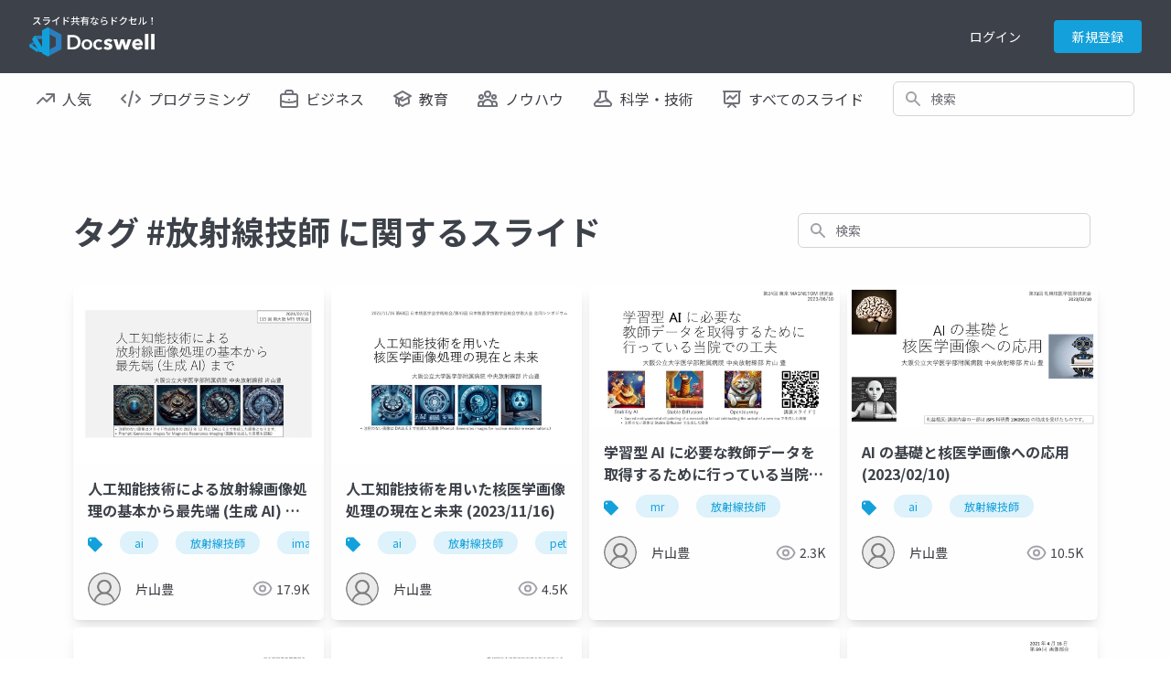

--- FILE ---
content_type: image/svg+xml
request_url: https://bcdn.docswell.com/images/logo_yoko.svg
body_size: 3435
content:
<svg width="137" height="32" viewBox="0 0 137 32" fill="none" xmlns="http://www.w3.org/2000/svg">
<path d="M41.648 8.39069H47.296C48.35 8.3872 49.4003 8.51719 50.4217 8.77754C51.4449 9.03533 52.408 9.48996 53.2573 10.116C54.1189 10.7654 54.8192 11.6047 55.3037 12.5686C55.8595 13.7446 56.1249 15.0367 56.0774 16.3365C56.1159 17.5821 55.8503 18.8182 55.3037 19.9381C54.8113 20.9034 54.1127 21.7486 53.2573 22.4139C52.4081 23.0604 51.4468 23.5443 50.4217 23.8414C49.4069 24.1423 48.3544 24.2973 47.296 24.3017H41.648V8.39069ZM46.8434 21.8414C47.586 21.8411 48.326 21.7541 49.0484 21.5822C49.7621 21.4203 50.4383 21.1236 51.0407 20.7079C51.652 20.2728 52.1496 19.697 52.4913 19.029C52.8942 18.1959 53.0868 17.2768 53.0523 16.352C53.0904 15.3909 52.8981 14.4345 52.4913 13.5628C52.1551 12.889 51.6566 12.3094 51.0407 11.8762C50.4391 11.4681 49.7616 11.1852 49.0484 11.0445C48.3229 10.8952 47.5841 10.82 46.8434 10.8201H44.4875V21.8414H46.8434Z" fill="white"/>
<path d="M57.1721 18.8664C57.1608 18.0689 57.3177 17.278 57.6325 16.5453C57.9224 15.8692 58.3476 15.2597 58.882 14.7542C59.4188 14.2453 60.0531 13.8506 60.7466 13.5937C62.2293 13.0521 63.8558 13.0521 65.3385 13.5937C66.032 13.8506 66.6663 14.2453 67.2031 14.7542C67.7444 15.2579 68.1764 15.8675 68.4719 16.5453C68.7868 17.278 68.9436 18.0689 68.9323 18.8664C68.9418 19.6637 68.785 20.4542 68.4719 21.1875C68.1824 21.8705 67.7573 22.4877 67.2224 23.0018C66.6841 23.5133 66.0506 23.9142 65.3578 24.1817C63.8798 24.7491 62.244 24.7491 60.7659 24.1817C60.0732 23.9142 59.4397 23.5133 58.9014 23.0018C58.3664 22.4877 57.9414 21.8705 57.6518 21.1875C57.3321 20.4556 57.1687 19.665 57.1721 18.8664ZM59.9149 18.8664C59.9166 19.2927 59.9818 19.7165 60.1083 20.1236C60.2264 20.5316 60.4207 20.9136 60.6808 21.2494C60.9422 21.5844 61.2719 21.86 61.648 22.0579C62.0832 22.2668 62.5598 22.3753 63.0425 22.3753C63.5253 22.3753 64.0019 22.2668 64.4371 22.0579C64.8132 21.86 65.1429 21.5844 65.4043 21.2494C65.663 20.9127 65.8571 20.531 65.9768 20.1236C66.1033 19.7165 66.1684 19.2927 66.1702 18.8664C66.169 18.4425 66.1038 18.0213 65.9768 17.6169C65.8553 17.2137 65.6613 16.8362 65.4043 16.5027C65.1445 16.1691 64.8143 15.897 64.4371 15.7058C63.9998 15.5045 63.524 15.4002 63.0425 15.4002C62.5611 15.4002 62.0853 15.5045 61.648 15.7058C61.2708 15.897 60.9406 16.1691 60.6808 16.5027C60.4223 16.8353 60.2282 17.2131 60.1083 17.6169C59.9813 18.0213 59.9161 18.4425 59.9149 18.8664Z" fill="white"/>
<path d="M78.0038 16.5106C77.7571 16.1881 77.4322 15.9338 77.0599 15.7717C76.6601 15.5754 76.221 15.4722 75.7756 15.47C75.3226 15.4599 74.8744 15.5636 74.4719 15.7717C74.1051 15.967 73.7855 16.2403 73.5357 16.5725C73.2859 16.9071 73.0997 17.2847 72.9864 17.6866C72.8669 18.091 72.8057 18.5105 72.8046 18.9322C72.8058 19.3561 72.871 19.7774 72.998 20.1818C73.1195 20.5849 73.3135 20.9624 73.5706 21.2959C73.8278 21.6274 74.1538 21.8993 74.5261 22.0928C74.94 22.3041 75.4 22.4091 75.8646 22.3984C76.2968 22.3967 76.7248 22.3127 77.1257 22.1508C77.5204 22.0032 77.8697 21.7552 78.1392 21.4313L79.8259 23.1411C79.3458 23.6405 78.7566 24.0218 78.1044 24.2553C77.3806 24.5184 76.6154 24.6494 75.8452 24.6421C75.0743 24.6434 74.3089 24.5126 73.5822 24.2553C72.8854 24.0138 72.2471 23.6288 71.7087 23.125C71.1702 22.6212 70.7436 22.0099 70.4564 21.3307C70.136 20.5683 69.9779 19.7475 69.9922 18.9206C69.9805 18.1103 70.1386 17.3064 70.4564 16.5609C70.7445 15.8814 71.1684 15.2679 71.7021 14.7582C72.2319 14.2556 72.8548 13.8613 73.5357 13.5976C75.0027 13.0417 76.6249 13.0569 78.0812 13.6402C78.7637 13.9004 79.3711 14.3258 79.8491 14.8781L78.0038 16.5106Z" fill="white"/>
<path d="M88.913 16.4215C88.602 16.1263 88.2454 15.8833 87.8569 15.7019C87.4583 15.5069 87.0201 15.4063 86.5764 15.4079C86.2457 15.4038 85.9182 15.4725 85.617 15.6091C85.4804 15.6659 85.3649 15.7639 85.2866 15.8894C85.2083 16.0149 85.171 16.1616 85.1799 16.3093C85.1777 16.4585 85.2235 16.6044 85.3106 16.7256C85.3977 16.8468 85.5214 16.9368 85.6634 16.9824C86.1666 17.1727 86.684 17.3227 87.2108 17.4312C87.6439 17.529 88.0693 17.6583 88.4836 17.818C88.9006 17.9774 89.2917 18.1977 89.6441 18.4718C89.9877 18.741 90.2721 19.0781 90.4797 19.4621C90.698 19.8931 90.8057 20.3717 90.793 20.8548C90.8166 21.4419 90.6861 22.025 90.4147 22.5462C90.1433 23.0673 89.7402 23.5085 89.2457 23.8257C88.772 24.1324 88.2483 24.3537 87.6983 24.4795C87.1381 24.6131 86.5642 24.6806 85.9884 24.6807C85.0745 24.6802 84.1667 24.5326 83.2998 24.2435C82.4792 23.985 81.7288 23.5416 81.1064 22.9476L83.176 20.7658C83.5219 21.1385 83.9337 21.4441 84.3907 21.6671C84.8706 21.9083 85.4011 22.0316 85.9381 22.0269C86.2456 22.0236 86.5485 21.9508 86.824 21.8141C86.9682 21.7463 87.088 21.6356 87.167 21.4971C87.2459 21.3586 87.2801 21.1991 87.265 21.0404C87.2666 20.8711 87.2153 20.7055 87.1182 20.5668C87.0211 20.4281 86.883 20.3232 86.7234 20.2667C86.1782 20.0429 85.6136 19.8694 85.0368 19.7484C84.6416 19.6571 84.2537 19.5368 83.8762 19.3886C83.4955 19.2457 83.1412 19.0405 82.8278 18.7812C82.5168 18.5192 82.2605 18.1985 82.0735 17.8373C81.8698 17.4171 81.7703 16.954 81.7834 16.4872C81.7657 15.8854 81.9128 15.2901 82.2089 14.7658C82.4853 14.3016 82.862 13.9051 83.3114 13.6052C83.7695 13.3008 84.2756 13.0759 84.8085 12.9399C85.3413 12.7994 85.89 12.7279 86.441 12.7271C87.2777 12.7243 88.1096 12.8549 88.9052 13.1139C89.6635 13.3494 90.359 13.7526 90.94 14.2938L88.913 16.4215Z" fill="white"/>
<path d="M107.656 24.3172H103.942L101.737 17.354H101.694L99.5319 24.3172H95.8221L91.9536 13.0986H95.9381L97.8724 20.1857H97.9381L99.942 13.0986H103.656L105.725 20.1857H105.768L107.725 13.0986H111.551L107.656 24.3172Z" fill="white"/>
<path d="M124.101 18.8665V19.3153C124.101 19.4587 124.093 19.6021 124.077 19.7447H115.954C115.979 20.0474 116.074 20.34 116.232 20.5996C116.391 20.8562 116.597 21.0807 116.839 21.2611C117.092 21.4532 117.374 21.6022 117.675 21.7021C117.983 21.8063 118.306 21.8586 118.631 21.8568C119.145 21.8726 119.655 21.761 120.116 21.5319C120.505 21.3276 120.843 21.0395 121.106 20.6886L123.671 22.3094C123.146 23.0716 122.428 23.6804 121.59 24.0735C120.647 24.5037 119.62 24.7152 118.584 24.6924C117.774 24.6996 116.968 24.5688 116.201 24.3056C115.473 24.0554 114.804 23.6606 114.232 23.145C113.66 22.6304 113.207 21.9966 112.905 21.2882C112.57 20.4917 112.405 19.6338 112.422 18.7698C112.408 17.9172 112.569 17.0708 112.894 16.2824C113.187 15.5711 113.623 14.9273 114.174 14.3907C114.733 13.8658 115.39 13.4569 116.108 13.1876C116.869 12.8995 117.677 12.7552 118.491 12.7621C119.268 12.7538 120.039 12.8943 120.762 13.176C121.437 13.4428 122.044 13.8549 122.542 14.383C123.056 14.9333 123.451 15.5839 123.702 16.294C123.987 17.121 124.122 17.9921 124.101 18.8665ZM120.696 17.4313C120.707 16.878 120.51 16.3409 120.143 15.9265C119.931 15.7059 119.674 15.5349 119.388 15.4259C119.102 15.3169 118.796 15.2725 118.491 15.2959C118.153 15.2909 117.818 15.3486 117.501 15.4661C117.218 15.5722 116.956 15.7281 116.727 15.9265C116.505 16.1177 116.323 16.3502 116.19 16.6112C116.057 16.8655 115.981 17.1451 115.965 17.4313H120.696Z" fill="white"/>
<path d="M126.441 24.3172V7.2959H130.197V24.3172H126.441Z" fill="white"/>
<path d="M133.145 24.3172V7.2959H136.901V24.3172H133.145Z" fill="white"/>
<path fill-rule="evenodd" clip-rule="evenodd" d="M22.1702 0.990234L27.7718 3.99991L35.2108 7.99991V15.9999V23.9999L27.7718 27.9999L22.1702 31.0134V24.2591L24.6344 22.9399L28.9323 20.6227V15.9999V11.3771L24.6344 9.05987L22.1702 7.74072" fill="#2B7FBF"/>
<path fill-rule="evenodd" clip-rule="evenodd" d="M14.0116 28.5996L20.3327 32L22.1702 31.0135V24.2592V7.74082V0.990328L20.3327 0L14.0116 3.40039V28.5996Z" fill="#10A1DC"/>
<path fill-rule="evenodd" clip-rule="evenodd" d="M14.0116 21.7989L8.95942 13.0716L6.78146 9.30762L5.4391 9.35017L3.0097 13.2844L11.1412 27.3308L14.0116 27.2419V21.7989Z" fill="#10A1DC"/>
<path fill-rule="evenodd" clip-rule="evenodd" d="M8.84332 23.3616L8.79304 23.3267L3.28433 19.6053L1.03288 18.085L0.290135 18.4757L0 21.35L8.39845 27.025L10.3675 25.9921L8.84332 23.3616Z" fill="#10A1DC"/>
<path fill-rule="evenodd" clip-rule="evenodd" d="M4.68087 16.1699L3.29982 16.8972L1.0329 18.0848L3.28435 19.6051L4.27855 19.0829L5.8801 18.2434L4.68087 16.1699Z" fill="#2B7FBF"/>
<path fill-rule="evenodd" clip-rule="evenodd" d="M8.79689 23.2803L8.79303 23.3267L8.84331 23.3615L8.79689 23.2803Z" fill="#2B7FBF"/>
<path fill-rule="evenodd" clip-rule="evenodd" d="M14.0116 9.08301L10.8743 9.17972L6.78143 9.30737L8.95938 13.0714L10.7582 13.0134L13.8994 12.9167L14.0116 13.1101V9.08301Z" fill="#2B7FBF"/>
</svg>
